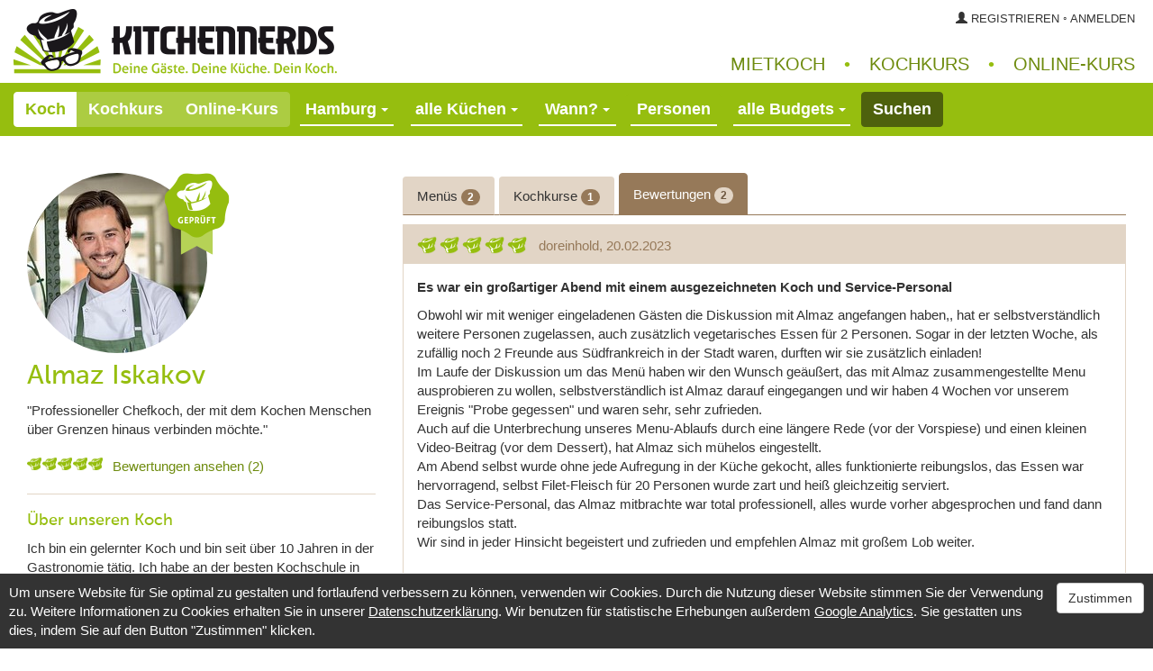

--- FILE ---
content_type: text/html; charset=utf-8
request_url: https://www.kitchennerds.de/privatkoch/kunden/7637/bewertungen/
body_size: 13151
content:
<?xml version="1.0" encoding="UTF-8" ?>
<!DOCTYPE html PUBLIC "-//W3C//DTD XHTML 1.0 Strict//EN"
                      "http://www.w3.org/TR/xhtml1/DTD/xhtml1-strict.dtd">

<html xmlns="http://www.w3.org/1999/xhtml">

<head>
    <title>Koch Almaz Iskakov - Bewertungen von Gästen - Kitchennerds</title>
    <meta charset="utf-8">
    
    <meta name="viewport" content="width=device-width, initial-scale=1.0">
    <meta name="theme-color" content="#95bd0e">
    <meta name="mobile-web-app-capable" content="yes">
    <meta name="msapplication-config" content="/static/browserconfig.xml">
    
    <link rel="canonical" href="https://www.kitchennerds.de/privatkoch/almaz-iskakov/7637/bewertungen/">
    <link rel="manifest" href="/static/manifest.json">

    <meta name="description" content="Finden Sie Ihren Mietkoch in Hamburg, Berlin, Köln, Bonn, München, Nürnberg und Frankfurt am Main! Spitzen-Gastronomie einfach zu Hause - Dein Abend, dein Koch, deine Gäste">
    <meta name="keywords" content="Kitchennerds, Koch, Mietkoch, Privatkoch, Homecooking, kostenlos, mieten, buchen, Gastronomie, Hamburg, Berlin, Köln, Bonn, Nürnberg, München, Frankfurt, Zuhause, Menü, Partyservice, Catering, Candlelightdinner, Firmenessen, Kochkurs">
    <meta property="og:image" content="/static/images/logo.png">

    <link rel="shortcut icon" href="/static/images/favicon.ico" type="image/x-icon">

    <!-- Icons -->
    <link rel="icon" type="image/png" sizes="16x16" href="/static/images/icons/kitchennerds_icon_16.png">
    <link rel="icon" type="image/png" sizes="32x32" href="/static/images/icons/kitchennerds_icon_32.png">
    <link rel="icon" type="image/png" sizes="36x36" href="/static/images/icons/kitchennerds_icon_36.png">
    <link rel="icon" type="image/png" sizes="48x48" href="/static/images/icons/kitchennerds_icon_48.png">
    <link rel="icon" type="image/png" sizes="57x57" href="/static/images/icons/kitchennerds_icon_57.png">
    <link rel="icon" type="image/png" sizes="60x60" href="/static/images/icons/kitchennerds_icon_60.png">
    <link rel="icon" type="image/png" sizes="70x70" href="/static/images/icons/kitchennerds_icon_70.png">
    <link rel="icon" type="image/png" sizes="72x72" href="/static/images/icons/kitchennerds_icon_72.png">
    <link rel="icon" type="image/png" sizes="76x76" href="/static/images/icons/kitchennerds_icon_76.png">
    <link rel="icon" type="image/png" sizes="96x96" href="/static/images/icons/kitchennerds_icon_96.png">
    <link rel="icon" type="image/png" sizes="120x120" href="/static/images/icons/kitchennerds_icon_120.png">
    <link rel="icon" type="image/png" sizes="128x128" href="/static/images/icons/kitchennerds_icon_128.png">
    <link rel="icon" type="image/png" sizes="144x144" href="/static/images/icons/kitchennerds_icon_144.png">
    <link rel="icon" type="image/png" sizes="150x150" href="/static/images/icons/kitchennerds_icon_150.png">
    <link rel="icon" type="image/png" sizes="152x152" href="/static/images/icons/kitchennerds_icon_152.png">
    <link rel="icon" type="image/png" sizes="167x167" href="/static/images/icons/kitchennerds_icon_167.png">
    <link rel="icon" type="image/png" sizes="180x180" href="/static/images/icons/kitchennerds_icon_180.png">
    <link rel="icon" type="image/png" sizes="192x192" href="/static/images/icons/kitchennerds_icon_192.png">
    <link rel="icon" type="image/png" sizes="270x270" href="/static/images/icons/kitchennerds_icon_270.png">
    <link rel="icon" type="image/png" sizes="310x310" href="/static/images/icons/kitchennerds_icon_310.png">

    <link rel="apple-touch-icon" type="image/png" href="/static/images/icons/kitchennerds_icon_180.png">
    <link rel="apple-touch-icon" type="image/png" sizes="57x57" href="/static/images/icons/kitchennerds_icon_57.png">
    <link rel="apple-touch-icon" type="image/png" sizes="60x60" href="/static/images/icons/kitchennerds_icon_60.png">
    <link rel="apple-touch-icon" type="image/png" sizes="76x76" href="/static/images/icons/kitchennerds_icon_76.png">
    <link rel="apple-touch-icon" type="image/png" sizes="120x120" href="/static/images/icons/kitchennerds_icon_120.png">
    <link rel="apple-touch-icon" type="image/png" sizes="152x152" href="/static/images/icons/kitchennerds_icon_152.png">
    <link rel="apple-touch-icon" type="image/png" sizes="167x167" href="/static/images/icons/kitchennerds_icon_167.png">

    <meta name="msapplication-TileColor" content="#95bd0e">
    <meta name="msapplication-TileImage" content="/static/images/icons/kitchennerds_icon_144.png">

    <!-- Bootstrap -->
    <link rel="stylesheet" href="/static/bootstrap-3.3.7/css/bootstrap.min.css" media="screen">
    <script type="text/javascript" src="/static/js2/jquery-3.1.0.min.js"></script>
    <script type="text/javascript" src="/static/bootstrap-3.3.7/js/bootstrap.min.js"></script>

    <!-- jQuery UI -->
    <link rel="stylesheet" href="/static/js/jquery-ui-1.10.2/themes/base/minified/jquery-ui.min.css">
    <script type="text/javascript" src="/static/js/jquery-ui-1.10.2/ui/minified/jquery-ui.min.js"></script>
    <script type="text/javascript" src="/static/js/jquery-ui-1.10.2/ui/minified/i18n/jquery.ui.datepicker-de.min.js"></script>

    <!-- The base style sheets. These override some of the previous definitions. -->
    <link rel="stylesheet" href="/static/css2/base2.css?v=1">
    <link rel="stylesheet" href="/static/css2/button_switch.css">
    <script type="text/javascript" src="/static/js2/button_switch.js"></script>


    <link rel="stylesheet" href="/static/css2/search_chef_service2.css">
    <link rel="stylesheet" href="/static/css2/review2.css">


<style type="text/css">

    div.toplinks {
        height: 72px;
        color: #96be0f;
        font-size: 20px;
        text-transform: uppercase;
    }

    div.loginregister {
        color: #333;
        font-size: 13px;
        text-transform: uppercase;
    }

    div.loginregister a {
        color: #333;
    }

    div.search_field {
         padding-top: 5px;
    }

    div.service_contact_container {
        position: relative;
        min-height: 122px;
        font-size: 13px;
        font-weight: bold;
    }

    div.service_contact_container a {
        color: #fff;
        text-decoration: underline;
    }

    div.service_contact_container div.service_image {
        position: absolute;
        top: 50%;
        transform:translate(0, -50%);
    }

    div.service_contact_container div.service_info {
        position: absolute;
        top: 50%;
        transform:translate(0, -50%);
        z-index: 1;
        border-radius: 3px;
        background-color: #abcb3f;
        padding: 10px 30px 10px 150px;
    }

    div.service_contact_container div.service_info a.service_phone {
        font-size: 18px;
        text-decoration: none;
    }

    @media (max-width: 767px) {
        div.service_contact_container {
            font-weight: normal;
        }

        div.service_contact_container div.service_info {
            padding: 5px 10px 5px 140px;
        }

        div.service_contact_container div.service_info a.service_phone {
            font-size: 13px;
        }
    }

    @media (max-width: 420px) {
        div.service_contact_container div.service_image {
            display: none;
        }

        div.service_contact_container div.service_info {
            padding: 10px;
        }

        div.ui-datepicker {
            margin-top: -40px;
        }
    }

</style>




    <script type="text/javascript">

        var SEARCH_DATE_PLACEHOLDER = 'Wann? <span class="caret">';

            function toggle_offer(element) {
            var active_button = toggle_button(element);

            if (active_button.prop('id') == 'offer_course_desktop') {
                $('#input_offer').val('course');
                $('#id_offer').val('course');           // Active on the search results page only.
                $('#offer').text('Kochkurs');           // For the drop down menu on small devices.
                $('#area_dropdown').show();
            }
            else if (active_button.prop('id') == 'offer_online_desktop') {
                $('#input_offer').val('online');
                $('#id_offer').val('online');           // Active on the search results page only.
                $('#offer').text('Online-Kurs');        // For the drop down menu on small devices.
                $('#area_dropdown').hide();
            }
            else {
                $('#input_offer').val('meal');
                $('#id_offer').val('meal');             // Active on the search results page only.
                $('#offer').text('Koch');               // For the drop down menu on small devices.
                $('#area_dropdown').show();
            }
        }

        function handle_dropdown_menu(menu_id, selection_text, input_text) {
            if (menu_id == "offer") {                   // Special case offer drop down menu or switch button.
                if (selection_text == "Kochkurs") {
                    toggle_offer(document.getElementById("offer_course_desktop"));
                }
                else if (selection_text == "Online-Kurs") {
                    toggle_offer(document.getElementById("offer_online_desktop"));
                }
                else {
                    toggle_offer(document.getElementById("offer_meal_desktop"));
                }
            }
            else {
                $('#' + menu_id).text(selection_text);
            }

            $('#input_' + menu_id).val(input_text);

            
        }

        // Open the calendar for start date picking.
        function open_start_date_calender() {
            $('#input_start_date').show();                      // Otherwise on small devices the start date is displayed twice.
            $('#input_start_date').datepicker("show");
        }

        $(document).ready(function() {
            // Placeholder for search date field
            if ($('#input_start_date').val().length == 0) {
                $('#start_date_display').html(SEARCH_DATE_PLACEHOLDER);
            }
            else {
                $('#start_date_display').text($('#input_start_date').val());
            }

            // Preselect the offer.
            var preselect_offer = "";
            if (preselect_offer == "course") {
                toggle_offer(document.getElementById("offer_course_desktop"));
            }
            else if (preselect_offer == "online") {
                toggle_offer(document.getElementById("offer_online_desktop"));
            }

            // Initialize the calendar for date picking.
            // For now the only localized file embedded is for "de".
            $.datepicker.setDefaults( $.datepicker.regional[ 'de' ] );

            var dates_too_early = {
            
                '19.01.2026': true,
            
                '20.01.2026': true,
            
                '21.01.2026': true,
            
                '22.01.2026': true
            
            };

            // Do not let the user pick a date in the past or in the extreme future.
            $('#input_start_date').datepicker({
                minDate: 1,
                maxDate: '+12m',
                beforeShowDay: function(date) {
                    var key = $.datepicker.formatDate('dd.mm.yy', date);

                    if (key in dates_too_early) {
                        return [true, 'date_too_early'];
                    }
                    else {
                        return [true, ''];
                    }
                },
                onSelect: function(dateText, inst) {
                    if (dateText in dates_too_early) {
                        $('#concierge_modal').modal('show');
                        $('#input_start_date').val('');
                        $('#start_date_display').html(SEARCH_DATE_PLACEHOLDER);

                        
                    }
                    else {
                        $('#start_date_display').text($('#input_start_date').val());
                        
                    }
                },
                onClose: function(dateText, inst) {
                    $('#input_start_date').hide();              // Otherwise on small devices the start date is displayed twice.
                }
            });

            

            // Hide and reinsert placeholder.
            $('#input_persons').focus(function() {
                $(this).attr('placeholder', '');
                $(this).select();
            });
            $('#input_persons').focusout(function() {
                $(this).attr('placeholder', 'Personen');
            });

        });

    </script>


    <script type="text/javascript">

        <!-- Google Analytics, see https://www.datenschutzbeauftragter-info.de/fachbeitraege/google-analytics-datenschutzkonform-einsetzen/ -->
        function approve_google_analytics() {
            set_google_analytics_consent_cookie();
            enable_google_analytics();
            $('#cookie_consent_banner').hide();
        }

        function gaOptout() {
            document.cookie = disableStr + '=true; expires=Thu, 31 Dec 2099 23:59:59 UTC; path=/';
            window[disableStr] = true;
        }

        function enable_google_analytics() {
            var gaProperty = 'UA-48442892-1';
            var disableStr = 'ga-disable-' + gaProperty;
            if (document.cookie.indexOf(disableStr + '=true') > -1) {
                window[disableStr] = true;
            }

            (function(i,s,o,g,r,a,m){i['GoogleAnalyticsObject']=r;i[r]=i[r]||function(){
            (i[r].q=i[r].q||[]).push(arguments)},i[r].l=1*new Date();a=s.createElement(o),
            m=s.getElementsByTagName(o)[0];a.async=1;a.src=g;m.parentNode.insertBefore(a,m)
            })(window,document,'script','//www.google-analytics.com/analytics.js','ga');

            ga('create', 'UA-48442892-1', 'kitchennerds.de');
            ga('set', 'anonymizeIp', true);
            ga('require', 'displayfeatures');
            ga('require', 'linkid');
        
            ga('send', 'pageview', {
                'dimension1': ''
            });
        }

        var ga_cookie_name = 'ga_cookies_consent';

        function check_google_analytics_consent() {
            var consent = get_google_analytics_consent_cookie();
            if (consent == null || consent == "" || consent == undefined) {
                $('#cookie_consent_banner').show();
            }
            else {
                enable_google_analytics();
            }
        }

        function get_google_analytics_consent_cookie() {
            var i,x,y,ARRcookies = document.cookie.split(';');

            for (i=0; i<ARRcookies.length; i++) {
                x = ARRcookies[i].substr(0,ARRcookies[i].indexOf('='));
                y = ARRcookies[i].substr(ARRcookies[i].indexOf('=')+1);
                x = x.replace(/^\s+|\s+$/g,'');

                if (x == ga_cookie_name) {
                    return unescape(y);
                }
            }
        }

        function set_google_analytics_consent_cookie() {
            var expiry_date = new Date();
            expiry_date.setDate(expiry_date.getDate() + 30);
            var ga_cookie_value = '1; expires=' + expiry_date.toUTCString();
            document.cookie = ga_cookie_name + '=' + ga_cookie_value + '; path=/';
        }

        function remove_google_analytics_consent_cookie() {
            ga_cookie_names = ['_ga', '_gali', '_gat', '_gid'];
            document.cookie = ga_cookie_name + '=; expires=Thu, 01 Jan 1970 00:00:01 GMT; path=/';
            for (i=0; i<ga_cookie_names.length; i++) {
                document.cookie = ga_cookie_names[i] + '=; expires=Thu, 01 Jan 1970 00:00:01 GMT; domain=.kitchennerds.de; path=/';
            }
            window.location.reload();
        }

        $(document).ready(function() {

            check_google_analytics_consent();

            // Modal fix for Opera browsers.
            if (navigator.appName == "Opera") {
                $('div.modal').removeClass('fade');
            }

            // Add a class to all django generated form fields.
            $('input[type=url]').addClass('form-control');
            $('input[type=text]').addClass('form-control');
            $('input[type=time]').addClass('form-control');
            $('input[type=password]').addClass('form-control');
            $('select').addClass('form-control');
            $('textarea').addClass('form-control');

            // Handle the ajax registration. Redisplay the form in case of any errors.
            var registration_form = $('#registration_form');
            registration_form.submit(function(e) {
                $('#registration_button').prop('disabled', true);
                $('#ajax_registration_form').load(
                    registration_form.prop('action'),
                    registration_form.serializeArray(), function(responseText, responseStatus) {
                        $('#registration_button').prop('disabled', false);

                        // Add (again) a class to all django generated form fields.
                        $('input[type=text]').addClass('form-control');
                        $('input[type=password]').addClass('form-control');
                    }
                );
                e.preventDefault();
            });

            // Handle the ajax login. Redisplay the form in case of any errors.
            var login_form = $('#login_form');
            login_form.submit(function(e) {
                $('#login_button').prop('disabled', true);
                $('#ajax_login_form').load(
                    login_form.prop('action'),
                    login_form.serializeArray(), function(responseText, responseStatus) {
                        $('#login_button').prop('disabled', false);

                        // Add (again) a class to all django generated form fields.
                        $('input[type=text]').addClass('form-control');
                        $('input[type=password]').addClass('form-control');
                    }
                );
                e.preventDefault();
            });

        });
    </script>


    <script type="text/javascript">

        function update_dates_picked(year, month, calendar) {

            year    = parseInt(year);
            month   = parseInt(month);

            var ajax_url = '/privatkoch/ajax_calendar_dates/' + 7637 + '/';

            if (year && month) {
                ajax_url = ajax_url + year + '/' + month + '/';
            }

            $.ajax({
                url: ajax_url,
                async: false,
                cache: false,
                success: function (response_json) {
                    var response = jQuery.parseJSON(response_json);
                    if ('dates_picked' in response) {
                        if (calendar == 'chef') {
                            dates_picked = {};
                            for (i=0; i<response['dates_picked'].length; i++) {
                                dates_picked[response['dates_picked'][i]] = true;
                            }
                        }
                        // Special cases for pending offer request calendar
                        else if (calendar == 'user') {
                            dates_picked_user = {};
                            for (i=0; i<response['dates_picked'].length; i++) {
                                dates_picked_user[response['dates_picked'][i]] = true;
                            }
                        }
                        else {
                            dates_picked_start = {};
                            for (i=0; i<response['dates_picked'].length; i++) {
                                dates_picked_start[response['dates_picked'][i]] = true;
                            }
                        }
                    }
                },
                error: function () {
                    alert('Es ist leider ein Fehler aufgetreten.');
                }
            });
        }

        // These dates have been selected already.
        var dates_picked = {
        
        };

        $(document).ready(function() {

            // Initialize the chef calendar.
            $('#calendar').datepicker({
                numberOfMonths: 1,
                showWeek: true,
                defaultDate: '23.01.2026',
                minDate: 5,
                maxDate: '+12m',
                beforeShowDay: function(date) {
                    var key = $.datepicker.formatDate('dd.mm.yy', date);

                    if (key in dates_picked) {
                        return [false, 'date-picked'];
                    }
                    else {
                        return [true, ''];
                    }
                },
                onChangeMonthYear: function (year, month, inst) {
                    update_dates_picked(year, month, 'chef');
                }
            });

        });


        $(document).ready(function() {

            $('#categories > li').not('.active').hover(
                function() {
                    $(this).find('.badge').addClass('badge_active');
                },
                function() {
                    $(this).find('.badge').removeClass('badge_active');
                }
            );

        });

    </script>

</head>

<body>
<!-- Container -->
<div class="container-fluid kn-container">


<!-- Row top -->
<div class="row" style="padding-top:10px; margin-bottom:10px">



    <!-- Desktop view -->
    <div class="col-sm-6 hidden-xs">
        <a href="/" title="Kitchennerds Startseite"><img src="/static/images2/Logo_Kitchennerds.png" height="72" width="359" class="img-responsive" title="Kitchennerds-Koch mieten für zu Hause" alt="Kitchennerds Logo"></a>
    </div>

    <div class="col-sm-6 hidden-xs toplinks">
        
        <div class="loginregister" style="position:absolute; top:0px; right:20px; color:#333">
            <span class="glyphicon glyphicon-user"></span>
        
            <a href="#register_modal" data-toggle="modal" data-keyboard="true" data-complete-text="modal displayed">Registrieren</a>
            &#9702;
            <a href="#login_modal" data-toggle="modal" data-keyboard="true" data-complete-text="modal displayed">Anmelden</a>
        
        </div>
        

        <div style="position:absolute; bottom:0px; right:20px">
            <a href="/mietkoch_hamburg/"
                title="Schauen Sie sich alle Mietköche in Hamburg an.">Mietkoch</a>
            <span style="padding:0 15px 0 15px">&bull;</span>
            <a href="/mietkoch_hamburg/kochkurse/"
                title="Schauen Sie sich alle Kochkurse in Hamburg an.">Kochkurs</a>
            <span style="padding:0 15px 0 15px">&bull;</span>
            <a href="/online-kochkurse/"
                title="Schauen Sie sich alle Online-Kochkurse an.">Online&#8209;Kurs</a>
        </div>
    </div>
    <!-- // Desktop view -->

    <!-- Small devices view -->
    <div class="col-xs-12 visible-xs">
        <a href="/" title="Kitchennerds Startseite"><img src="/static/images2/Logo_Kitchennerds.png" height="72" width="359" class="img-responsive" title="Kitchennerds Startseite" name="Kitchennerds Logo"></a>
    </div>

    <div class="col-xs-12 visible-xs loginregister" style="padding-top:5px">
        <span class="glyphicon glyphicon-user"></span>
    
        <a href="#register_modal" data-toggle="modal" data-keyboard="true" data-complete-text="modal displayed">Registrieren</a>
        &#9702;
        <a href="#login_modal" data-toggle="modal" data-keyboard="true" data-complete-text="modal displayed">Anmelden</a>
    
    </div>
    <!-- // Small devices view -->



</div>
<!-- // Row top -->



<!-- Search -->
<div class="row">
    <form id="base_search_form" method="post" action="/search/">

    <div class="col-sm-12 search_container">

        <div class="medium_devices_search_row">
            <!-- Desktop view -->
            <div class="hidden-xs btn-group search_field" role="group" title="Wählen Sie aus, ob Sie ein Menü bestellen oder einen Kochkurs buchen möchten.">
                <button id="offer_meal_desktop" type="button" class="btn switch switched_on" onClick="toggle_offer(this); return false">Koch</button>
                <button id="offer_course_desktop" type="button" class="btn switch switched_off" onClick="toggle_offer(this); return false">Kochkurs</button>
                <button id="offer_online_desktop" type="button" class="btn switch switched_off" onClick="toggle_offer(this); return false">Online-Kurs</button>
            </div>
            <!-- // Desktop view -->

            <!-- Small devices view -->
            <div class="visible-xs-inline-block btn-group search_field">
                <a href="#" data-toggle="dropdown" class="btn dropdown-toggle search_dropdown"><span
                    id="offer">Koch</span> <span class="caret"></span></a>
                <ul class="dropdown-menu" role="menu">
                    <li><a id="offer_meal_small" href="#" onClick="handle_dropdown_menu('offer', $(this).text(), 'meal'); return false">Koch</a></li>
                    <li><a id="offer_course_small" href="#" onClick="handle_dropdown_menu('offer', $(this).text(), 'course'); return false">Kochkurs</a></li>
                    <li><a id="offer_online_small" href="#" onClick="handle_dropdown_menu('offer', $(this).text(), 'online'); return false">Online-Kurs</a></li>
                </ul>
            </div>
            <!-- // Small devices view -->

            <input id="input_offer" name="offer" type="hidden" value="meal">

            <div class="btn-group search_field" id="area_dropdown">
                <a href="#" data-toggle="dropdown" class="btn dropdown-toggle search_dropdown"><span
                    id="area">Hamburg</span> <span class="caret"></span></a>
                <ul class="dropdown-menu" role="menu">
                    <li><a id="preselect_hamburg" href="#" onClick="handle_dropdown_menu('area', $(this).text(), 'hamburg'); return false">Hamburg</a></li>
                    <li><a id="preselect_berlin" href="#" onClick="handle_dropdown_menu('area', $(this).text(), 'berlin'); return false">Berlin</a></li>
                    <li><a id="preselect_munich" href="#" onClick="handle_dropdown_menu('area', $(this).text(), 'munich'); return false">München</a></li>
                    <li><a id="preselect_cologne" href="#" onClick="handle_dropdown_menu('area', $(this).text(), 'cologne'); return false">Köln-Bonn</a></li>
                    <li><a id="preselect_frankfurt" href="#" onClick="handle_dropdown_menu('area', $(this).text(), 'frankfurt'); return false">Frankfurt am Main</a></li>
                    <li><a id="preselect_nuremberg" href="#" onClick="handle_dropdown_menu('area', $(this).text(), 'nuremberg'); return false">Nürnberg</a></li>
                </ul>
                <input id="input_area" name="area" type="hidden" value="hamburg">
            </div>
        </div>

        <div class="medium_devices_search_row">
            <div class="btn-group search_field">
                <a href="#" data-toggle="dropdown" class="btn dropdown-toggle search_dropdown"><span
                    id="cuisine">alle Küchen</span> <span class="caret"></span></a>
                <ul class="dropdown-menu" role="menu">
                
                    <li><a href="#" onClick="handle_dropdown_menu('cuisine', $(this).text(), 'fusion'); return false">Fusion</a></li>
                
                    <li><a href="#" onClick="handle_dropdown_menu('cuisine', $(this).text(), 'BBQ'); return false">Grillen</a></li>
                
                    <li><a href="#" onClick="handle_dropdown_menu('cuisine', $(this).text(), 'african'); return false">afrikanisch</a></li>
                
                    <li><a href="#" onClick="handle_dropdown_menu('cuisine', $(this).text(), 'asian'); return false">asiatisch</a></li>
                
                    <li><a href="#" onClick="handle_dropdown_menu('cuisine', $(this).text(), 'ayurveda'); return false">ayurvedisch</a></li>
                
                    <li><a href="#" onClick="handle_dropdown_menu('cuisine', $(this).text(), 'brazilian'); return false">brasilianisch</a></li>
                
                    <li><a href="#" onClick="handle_dropdown_menu('cuisine', $(this).text(), 'chinese'); return false">chinesisch</a></li>
                
                    <li><a href="#" onClick="handle_dropdown_menu('cuisine', $(this).text(), 'german'); return false">deutsch</a></li>
                
                    <li><a href="#" onClick="handle_dropdown_menu('cuisine', $(this).text(), 'european'); return false">europäisch</a></li>
                
                    <li><a href="#" onClick="handle_dropdown_menu('cuisine', $(this).text(), 'french'); return false">französisch</a></li>
                
                    <li><a href="#" onClick="handle_dropdown_menu('cuisine', $(this).text(), 'georgian'); return false">georgisch</a></li>
                
                    <li><a href="#" onClick="handle_dropdown_menu('cuisine', $(this).text(), 'greek'); return false">griechisch</a></li>
                
                    <li><a href="#" onClick="handle_dropdown_menu('cuisine', $(this).text(), 'indian'); return false">indisch</a></li>
                
                    <li><a href="#" onClick="handle_dropdown_menu('cuisine', $(this).text(), 'indonesian '); return false">indonesisch</a></li>
                
                    <li><a href="#" onClick="handle_dropdown_menu('cuisine', $(this).text(), 'israeli'); return false">israelisch</a></li>
                
                    <li><a href="#" onClick="handle_dropdown_menu('cuisine', $(this).text(), 'italian'); return false">italienisch</a></li>
                
                    <li><a href="#" onClick="handle_dropdown_menu('cuisine', $(this).text(), 'japanese'); return false">japanisch</a></li>
                
                    <li><a href="#" onClick="handle_dropdown_menu('cuisine', $(this).text(), 'korean'); return false">koreanisch</a></li>
                
                    <li><a href="#" onClick="handle_dropdown_menu('cuisine', $(this).text(), 'mediterranean'); return false">mediterran</a></li>
                
                    <li><a href="#" onClick="handle_dropdown_menu('cuisine', $(this).text(), 'mexican'); return false">mexikanisch</a></li>
                
                    <li><a href="#" onClick="handle_dropdown_menu('cuisine', $(this).text(), 'oriental'); return false">orientalisch</a></li>
                
                    <li><a href="#" onClick="handle_dropdown_menu('cuisine', $(this).text(), 'persian'); return false">persisch</a></li>
                
                    <li><a href="#" onClick="handle_dropdown_menu('cuisine', $(this).text(), 'russian'); return false">russisch</a></li>
                
                    <li><a href="#" onClick="handle_dropdown_menu('cuisine', $(this).text(), 'spanish'); return false">spanisch</a></li>
                
                    <li><a href="#" onClick="handle_dropdown_menu('cuisine', $(this).text(), 'thai'); return false">thailändisch</a></li>
                
                    <li><a href="#" onClick="handle_dropdown_menu('cuisine', $(this).text(), 'turkish'); return false">türkisch</a></li>
                
                    <li><a href="#" onClick="handle_dropdown_menu('cuisine', $(this).text(), 'vegan'); return false">vegan</a></li>
                
                    <li><a href="#" onClick="handle_dropdown_menu('cuisine', $(this).text(), 'vegetarian'); return false">vegetarisch</a></li>
                
                    <li><a href="#" onClick="handle_dropdown_menu('cuisine', $(this).text(), 'vietnamese'); return false">vietnamesisch</a></li>
                
                    <li><a href="#" onClick="handle_dropdown_menu('cuisine', $(this).text(), 'austrian'); return false">österreichisch</a></li>
                
                    <li class="divider"></li>
                    <li><a href="#" onClick="handle_dropdown_menu('cuisine', $(this).text(), 'all'); return false">alle Küchen</a></li>
                </ul>
                <input id="input_cuisine" name="cuisine" type="hidden" value="all">
            </div>

            <div class="btn-group search_field">
                <a href="#" id="start_date_display" onClick="open_start_date_calender(); return false" class="btn dropdown-toggle search_dropdown search_field_underline">&nbsp;</a>
                <div style="position:absolute; z-index:5">
                    <input id="input_start_date" name="start_date" class="btn text-center search_field" style="z-index:5; display:none" type="text" value="" onfocus="this.blur()">
                </div>
            </div>
        </div>

        <div class="medium_devices_search_row">
            <div class="btn-group search_field">
                <a href="#" onClick="return false" class="btn dropdown-toggle search_dropdown search_field_underline" style="background-color:transparent; cursor:default"><span
                    style="visibility:hidden">Personen</span></a>
                <div style="position:absolute; z-index:4">
                    <input id="input_persons" name="persons" class="text-center search_field" style="cursor:text" style="z-index:4" type="text" pattern="[0-9]*" placeholder="Personen" value="" maxlength="3">
                </div>
            </div>

            <div class="btn-group search_field">
                <a href="#" data-toggle="dropdown" class="btn dropdown-toggle search_dropdown"><span
                    id="budget">alle Budgets</span> <span class="caret"></span></a>
                <ul class="dropdown-menu" role="menu">
                    <li><a href="#" onClick="handle_dropdown_menu('budget', 'bis 30€ p.P.', '-30'); return false">bis 30€ pro Person</a></li>
                    <li><a href="#" onClick="handle_dropdown_menu('budget', '30-50€ p.P.', '30-50'); return false">30 bis 50€ pro Person</a></li>
                    <li><a href="#" onClick="handle_dropdown_menu('budget', '50-80€ p.P.', '50-80'); return false">50 bis 80€ pro Person</a></li>
                    <li><a href="#" onClick="handle_dropdown_menu('budget', 'ab 80€ p.P.', '80-'); return false">ab 80€ pro Person</a></li>
                    <li class="divider"></li>
                    <li><a href="#" onClick="handle_dropdown_menu('budget', $(this).text(), 'all'); return false">alle Budgets</a></li>
                </ul>
                <input id="input_budget" name="budget" type="hidden" value="">
            </div>
        </div>

        <div class="medium_devices_search_row">
            <div class="btn-group search_field search_button_container">
                <button type="submit" class="btn btn-primary btn-primary-alt search_button" id="top_search_button">Suchen</button>
            </div>
        </div>

    </div>

    </form>
</div>
<!-- // Search -->




<div class="row" style="padding-top:10px">
    <div class="col-xs-12">
    
    </div>
</div>

<!-- Row -->
<div class="row standard">

<!-- Left col -->
    <!-- Chef -->
<!-- Chef details -->
<div class="col-md-4 col-sm-5" style="margin-bottom:20px">

    <span itemscope itemtype="https://schema.org/FoodEstablishment">
        <meta itemprop="name" content="Almaz Iskakov">
        <meta itemprop="image" content="https://www.kitchennerds.de/static/media/users/mietkoch_almaz-iskakov_berlin_b689e46f03.jpg">
        <meta itemprop="description" content="Professioneller Chefkoch, der mit dem Kochen Menschen über Grenzen hinaus verbinden möchte.">

        <meta itemprop="acceptsReservations" content="/privatkoch/almaz-iskakov/7637">
        <meta itemprop="url" content="/privatkoch/almaz-iskakov/7637">
        <meta itemprop="telephone" content="+49 (0)40 334 855 80">
        
        <meta itemprop="servesCuisine" content="italienisch">
        

        <span itemprop="address" itemscope itemtype="https://schema.org/PostalAddress">
            <meta itemprop="addressLocality" content="Berlin, Hamburg">
            <meta itemprop="addressCountry" content="DE">
        </span>

        
        <span itemprop="aggregateRating" itemscope itemtype="https://schema.org/AggregateRating">
            <meta itemprop="ratingValue" content="5.0">
            <meta itemprop="reviewCount" content="2">
            <meta itemprop="bestRating" content="5">
            <meta itemprop="worstRating" content="1">
        </span>
        
    </span>

    <div class="chef_image">
    
        <img class="chef" src="/static/media/users/mietkoch_almaz-iskakov_berlin_b689e46f03.jpg"
    
            alt="Mietkoch Almaz Iskakov" title="Mietkoch Almaz Iskakov, Berlin, Hamburg">

        <div class="chef_jury_badge" title="Dieser Privatkoch wurde von unserer Jury geprüft.">
            <img src="/static/images2/chef/Jury_geprueft_Siegel.png">
        </div>
    </div>

    <h2 style="margin-top:10px">Almaz Iskakov</h2>

    
    "Professioneller Chefkoch, der mit dem Kochen Menschen über Grenzen hinaus verbinden möchte."
    


    <div class="rating_image_container" style="margin-top:20px">
    
        <div>
        
            <a href="/privatkoch/almaz-iskakov/7637/bewertungen/"
        
                title="5,0 von 5 bei 2 Bewertungen">
                
                <img src="/static/images2/rating/rating_full.png">
                
            </a>
        </div>
    
        <div>
        
            <a href="/privatkoch/almaz-iskakov/7637/bewertungen/"
        
                title="5,0 von 5 bei 2 Bewertungen">
                
                <img src="/static/images2/rating/rating_full.png">
                
            </a>
        </div>
    
        <div>
        
            <a href="/privatkoch/almaz-iskakov/7637/bewertungen/"
        
                title="5,0 von 5 bei 2 Bewertungen">
                
                <img src="/static/images2/rating/rating_full.png">
                
            </a>
        </div>
    
        <div>
        
            <a href="/privatkoch/almaz-iskakov/7637/bewertungen/"
        
                title="5,0 von 5 bei 2 Bewertungen">
                
                <img src="/static/images2/rating/rating_full.png">
                
            </a>
        </div>
    
        <div>
        
            <a href="/privatkoch/almaz-iskakov/7637/bewertungen/"
        
                title="5,0 von 5 bei 2 Bewertungen">
                
                <img src="/static/images2/rating/rating_full.png">
                
            </a>
        </div>
    
        <div style="padding-left:10px">
            
            <a href="/privatkoch/almaz-iskakov/7637/bewertungen/">Bewertungen ansehen (2)</a>
            
        </div>
    </div>


    <hr class="chef_details">

    <h4>Über unseren Koch</h4>

    

    
    <div style="word-wrap:break-word">
        <p>Ich bin ein gelernter Koch und bin seit über 10 Jahren in der Gastronomie tätig. Ich habe an der besten Kochschule in Paris studiert - Ferrandi. <br />Außerdem habe ich ein Praktikum in einem der ältesten und renommiertesten Restaurants in Paris mit 2 Michelin-Sternen absolviert (Restaurant Lassere).<br />Ich habe in Restaurants mit französischer, italienischer, georgischer und russischer Küche gearbeitet.<br />Derzeit lebe und arbeite ich in Berlin.<br />Ich bin immer auf der Suche nach neuen Geschmacksrichtungen und interessanten Produkten.</p>
    </div>
    

    <hr class="chef_details">

    <div style="width:100%; display:table">
        <div class="table_row">
            <div class="table_cell_left">
                Küchen
            </div>

            <div class="table_cell_right">
            
                
                italienisch
                
            
            </div>
        </div>

        <div class="table_row">
            <div class="table_cell_left">
                Gebiet
            </div>
            <div class="table_cell_right">
                Berlin, Hamburg
            </div>
        </div>

        <div class="table_row">
            <div class="table_cell_left">
                Personen
            </div>
            <div class="table_cell_right">
            
                max. 20
            
            </div>
        </div>

        <div class="table_row">
            <div class="table_cell_left">
                buchbar
            </div>
            <div class="table_cell_right">
            
                11:00 - 22:00
            
                 Uhr
            </div>
        </div>

        <div class="table_row">
            <div class="table_cell_left"></div>
            <div class="table_cell_right"><a href="#" class="btn btn-info" data-toggle="modal" data-target="#calendar_modal"><span
                class="glyphicon glyphicon-calendar"></span> Kochkalender</a>
            </div>
        </div>

        
        <div class="table_row">
            <div class="table_cell_left">
            </div>
            <div class="table_cell_right">
                Almaz Iskakov ist Kleinunternehmer.&nbsp;<a
                    href="#" data-toggle="modal" data-target="#small_business_modal" style="white-space:nowrap"><span
                    class="glyphicon glyphicon-info-sign"></span></a>
            </div>
        </div>
        
    </div>
</div>

<!-- Modal for chef calendar -->
<div id="calendar_modal" class="modal fade" tabindex="-2" role="dialog" aria-labelledby="calendar_modal_label" aria-hidden="true">
    <div class="modal-dialog" style="max-width:400px">
        <div class="modal-content">

            <div class="modal-header text-center">
                <button type="button" class="close" data-dismiss="modal" aria-hidden="true">&times;</button>
                <h4 class="modal-title" id="calendar_modal_label">Koch-Verfügbarkeit</h4>
            </div>

            <div class="modal-body">
                <p>An den durchgestrichenen Tagen kann Almaz Iskakov nicht gebucht werden.</p>

                <!-- Dates list -->
                <div class="text-center">
                    <div style="display:inline-block; margin:0 auto">
                        <div id="calendar" style="padding:10px 0 10px 0"></div>
                    </div>
                </div>
            </div>

            <div class="modal-footer" style="margin-top:10px">
                <span class="text-center" style="display:block">
                    <button type="button" class="btn btn-default" data-dismiss="modal" aria-hidden="true">Schließen</button>
                </span>
            </div>

        </div>
    </div>
</div>
<!-- // Modal for chef calendar -->


<!-- Small business info modal -->
<div id="small_business_modal" class="modal" tabindex="-2" role="dialog" aria-labelledby="small_business_modal_label" aria-hidden="true">

    <div class="modal-dialog modal-lg">
        <div class="modal-content">
            <div class="modal-header text-center">
                <button type="button" class="close" data-dismiss="modal" aria-hidden="true">&times;</button>
                <h4 class="modal-title" id="small_business_modal_label">Informationen zu Kleinunternehmen</h4>
            </div>
            <div class="modal-body">
                <p>
                    Da Almaz Iskakov Kleinunternehmer ist, wird auf der Rechnung
                    gemäß §19 Abs. 1 UStG. keine Umsatzsteuer ausgewiesen. Für private Veranstaltungen macht dies
                    keinen Unterschied, für Firmenevents hingegen kann die Umsatzsteuer entsprechend nicht gegenüber
                    dem Finanzamt geltend gemacht werden.
                </p>
            </div>
        </div>
    </div>
</div>
<!-- // Small business info modal -->



    <!-- // Chef -->
<!-- Left col -->

<!-- Right col -->
<div class="col-md-8 col-sm-7">

    <!-- Sub navigation meals, cookery courses and reviews -->
    <a name="Auswahl"></a>
    <ul id="categories" class="nav nav-tabs">
    
        <li>
            <a href="/privatkoch/almaz-iskakov/7637/gerichte/#Auswahl">Menüs
                <span class="badge">2</span></a>
        </li>
    

    
        <li>
            <a href="/privatkoch/almaz-iskakov/7637/kochkurse/#Auswahl">Kochkurse
                <span class="badge">1</span></a>
        </li>
    

    

        <li class="active">
        
            <a href="/privatkoch/almaz-iskakov/7637/bewertungen/#Auswahl">Bewertungen
                <span class="badge badge_active">2</span></a>
        
        </li>
    </ul>
    <!-- // Sub navigation meals, cookery courses and reviews -->

    <!-- Chef reviews -->
    <div style="margin:10px 0 10px 0" itemscope itemtype="https://schema.org/Service">
    <meta itemprop="serviceType" content="Koch-Event">

        <span itemprop="aggregateRating" itemscope itemtype="https://schema.org/AggregateRating">
            <meta itemprop="ratingValue" content="5.0">
            <meta itemprop="reviewCount" content="2">
            <meta itemprop="bestRating" content="5">
            <meta itemprop="worstRating" content="1">
        </span>

    
        <div class="panel panel-default" itemprop="review" itemscope itemtype="https://schema.org/Review">
        <meta itemprop="datePublished" content="2023-02-20">
        <meta itemprop="author" content="doreinhold">

            <div class="panel-heading">
                <div style="display:table; itemprop="reviewRating" itemscope itemtype="https://schema.org/Rating">
                <meta itemprop="ratingValue" content="5">
                <meta itemprop="bestRating" content="5">
                <meta itemprop="worstRating" content="1">

                
                    <div class="rating_image" title="Bewertung: ausgezeichnet">
                        
                        <img src="/static/images2/rating/rating_full_small.png" width="22">
                        
                    </div>
                
                    <div class="rating_image" title="Bewertung: ausgezeichnet">
                        
                        <img src="/static/images2/rating/rating_full_small.png" width="22">
                        
                    </div>
                
                    <div class="rating_image" title="Bewertung: ausgezeichnet">
                        
                        <img src="/static/images2/rating/rating_full_small.png" width="22">
                        
                    </div>
                
                    <div class="rating_image" title="Bewertung: ausgezeichnet">
                        
                        <img src="/static/images2/rating/rating_full_small.png" width="22">
                        
                    </div>
                
                    <div class="rating_image" title="Bewertung: ausgezeichnet">
                        
                        <img src="/static/images2/rating/rating_full_small.png" width="22">
                        
                    </div>
                

                    <div style="display:inline-block; padding:2px 0 0 10px" itemscope itemtype="https://schema.org/Person">
                        <span itemprop="name">doreinhold</span>, 20.02.2023
                    </div>
                </div>
            </div>

            <div class="panel-body">
                <p>
                    <b>
                
                    Es war ein großartiger Abend mit einem ausgezeichneten Koch und Service-Personal
                
                    </b>
                </p>

            
                <div class="review_text" itemprop="reviewBody">
                    <p>Obwohl wir mit weniger eingeladenen Gästen die Diskussion mit Almaz angefangen haben,, hat er selbstverständlich weitere Personen zugelassen, auch zusätzlich vegetarisches Essen für 2 Personen. Sogar in der letzten Woche, als zufällig noch 2 Freunde aus Südfrankreich in der Stadt waren, durften wir sie zusätzlich einladen!<br />Im Laufe der Diskussion um das Menü haben wir den Wunsch geäußert, das mit Almaz zusammengestellte Menu ausprobieren zu wollen, selbstverständlich ist Almaz darauf eingegangen und wir haben 4 Wochen vor unserem Ereignis &quot;Probe gegessen&quot; und waren sehr, sehr zufrieden.<br />Auch auf die Unterbrechung unseres Menu-Ablaufs durch eine längere Rede (vor der Vorspiese) und einen kleinen Video-Beitrag (vor dem Dessert), hat Almaz sich mühelos eingestellt.<br />Am Abend selbst wurde ohne jede Aufregung in der Küche gekocht, alles funktionierte reibungslos, das Essen war hervorragend, selbst Filet-Fleisch für 20 Personen wurde zart und heiß gleichzeitig serviert.<br />Das Service-Personal, das Almaz mitbrachte war total professionell, alles wurde vorher abgesprochen und fand dann reibungslos statt.<br />Wir sind in jeder Hinsicht begeistert und zufrieden und empfehlen Almaz mit großem Lob weiter.</p>
                </div>
            

            </div>

        </div>
    
        <div class="panel panel-default" itemprop="review" itemscope itemtype="https://schema.org/Review">
        <meta itemprop="datePublished" content="2023-01-04">
        <meta itemprop="author" content="Wiebke N.">

            <div class="panel-heading">
                <div style="display:table; itemprop="reviewRating" itemscope itemtype="https://schema.org/Rating">
                <meta itemprop="ratingValue" content="5">
                <meta itemprop="bestRating" content="5">
                <meta itemprop="worstRating" content="1">

                
                    <div class="rating_image" title="Bewertung: ausgezeichnet">
                        
                        <img src="/static/images2/rating/rating_full_small.png" width="22">
                        
                    </div>
                
                    <div class="rating_image" title="Bewertung: ausgezeichnet">
                        
                        <img src="/static/images2/rating/rating_full_small.png" width="22">
                        
                    </div>
                
                    <div class="rating_image" title="Bewertung: ausgezeichnet">
                        
                        <img src="/static/images2/rating/rating_full_small.png" width="22">
                        
                    </div>
                
                    <div class="rating_image" title="Bewertung: ausgezeichnet">
                        
                        <img src="/static/images2/rating/rating_full_small.png" width="22">
                        
                    </div>
                
                    <div class="rating_image" title="Bewertung: ausgezeichnet">
                        
                        <img src="/static/images2/rating/rating_full_small.png" width="22">
                        
                    </div>
                

                    <div style="display:inline-block; padding:2px 0 0 10px" itemscope itemtype="https://schema.org/Person">
                        <span itemprop="name">Wiebke N.</span>, 04.01.2023
                    </div>
                </div>
            </div>

            <div class="panel-body">
                <p>
                    <b itemprop="reviewBody">
                
                    ausgezeichnet
                
                    </b>
                </p>

            

            </div>

        </div>
    

    </div>
    <!-- // Chef reviews -->

</div>
<!-- // Right col -->

</div>
<!-- // Row -->



</div>
<!-- // Container -->

<!-- Bottom navi -->
<div class="bottom_navi">
    <nav class="navbar navbar-inverse bottom_navi_inner" role="navigation">
        <!-- Collapse button -->
        <div class="navbar-header">
            <button type="button" class="navbar-toggle" data-toggle="collapse" data-target=".navbar-ex1-collapse">
                <span class="sr-only">ausklappen</span>
                <span class="icon-bar"></span>
                <span class="icon-bar"></span>
                <span class="icon-bar"></span>
            </button>
            <div class="nav_imprint visible-xs-block">
                <a href="/imprint/7637/">Impressum</a>
            </div>
        </div>
        <!-- // Collapse button -->

        <div class="container kn-footer-container collapse navbar-collapse navbar-ex1-collapse">

        
            <!-- Footer links -->
            <div class="row kn-footer-row">
                <div class="col-sm-3 col-xs-6">
                    <div class="navbar-text footer-title">Kitchennerds</div>
                    <div class="navbar-text">
                        <a class="navbar-link" href="https://blog.kitchennerds.de" target="_blog">Blog</a><br>
                        <a class="navbar-link" href="/presse/">Presse</a><br>
                        <a class="navbar-link" href="/imprint/7637/">Impressum</a><br>
                        <a class="navbar-link" href="/terms/">AGB</a><br>
                        <a class="navbar-link" href="/datenschutzerklaerung/">Datenschutzerklärung</a>
                    </div>
                </div>

                <div class="col-sm-3 col-xs-6">
                    <div class="navbar-text footer-title">Gastgeber</div>
                    <div class="navbar-text">
                        <a class="navbar-link" href="/so_funktionierts/">So funktioniert's</a><br>
                        <a class="navbar-link" href="/oft-gestellte-fragen/gastgeber-guide/">Gastgeber-Guide</a><br>
                        <a class="navbar-link" href="/oft-gestellte-fragen/">FAQs für Gastgeber</a><br>
                        <a class="navbar-link" href="/geschenkgutschein/">Geschenkgutscheine</a><br>
                        <a class="navbar-link" href="#concierge_modal" data-toggle="modal" data-keyboard="true" data-complete-text="modal displayed">Kontakt</a>
                    </div>
                </div>

                <div class="col-sm-3 col-xs-6">
                    <div class="navbar-text footer-title">Köche</div>
                    <div class="navbar-text">
                        <a class="navbar-link" href="/so_funktionierts/koch/">So funktioniert's</a><br>
                        <a class="navbar-link" href="/oft-gestellte-fragen/privatkoch-guide/">Koch-Guide</a><br>
                        <a class="navbar-link" href="/oft-gestellte-fragen/privatkoch/">FAQs für Köche</a><br>
                        <a class="navbar-link" href="/bewerbung_als_koch/">Koch werden bei Kitchennerds</a><br>
                    </div>
                </div>

                <div class="col-sm-3 col-xs-6">
                    <div class="navbar-text footer-title">Kitchennerds folgen auf</div>
                    <div class="navbar-text">
                        <a class="navbar-link" href="https://de-de.facebook.com/Kitchennerds" target="_blank"><img
                            class="footer_social_media" src="/static/images/social_media/facebook.png" title="Facebook">Facebook</a><br>
                        <a class="navbar-link" href="https://plus.google.com/111423674820923016533/posts" target="_blank"><img
                            class="footer_social_media" src="/static/images/social_media/googleplus.png" title="Google+">Google+</a><br>
                        <a class="navbar-link" href="https://twitter.com/Kitchennerds" target="_blank"><img
                            class="footer_social_media" src="/static/images/social_media/twitter.png" title="Twitter">Twitter</a><br>
                        <a class="navbar-link" href="https://www.pinterest.com/kitchennerds/pins/" target="_blank"><img
                            class="footer_social_media" src="/static/images/social_media/pinterest.png" title="Pinterest">Pinterest</a><br>
                        <a class="navbar-link"a href="https://instagram.com/kitchennerds" target="_blank"><img
                            class="footer_social_media" src="/static/images/social_media/instagram.png" title="Instagram">Instagram</a>
                    </div>
                </div>
            </div>
            <!-- // Footer links -->

            <!-- Contact and landingpages -->
            <div class="row kn-footer-row">
                <div class="col-md-6">
                    <div class="service_contact_container">

                        <div class="service_image" style="z-index:3">
                            <img src="/static/images2/Mietkoch_Hamburg_Berlin_Koeln_Bonn_Muenchen_Nuernberg_oder_Frankfurt_Service_kontaktieren.png" style="width:122px; height:122px"
                                title="Ihr Service-Kontakt beim Kitchennerds-Mietkoch-Service" alt="Mietkoch-Service-Kontakt Kitchennerds">
                        </div>

                        <div class="service_image" style="z-index:2">
                            <img src="/static/images2/Service_background.png" style="width:122px; height:122px">
                        </div>

                        <div class="service_info">
                            <span style="text-transform:uppercase">Unser Concierge-Service:</span>
                            <br>
                            Schreiben Sie uns eine
                            <a href="mailto:support@kitchennerds.de?subject=Service-Kontakt">E-Mail</a>
                            oder rufen Sie uns an:
                            <br>
                            <a class="service_phone" href="tel:040-33485580">040 / 334 855 80</a> (Mo-Fr 10 bis 18 Uhr)
                        </div>
                    </div>
                </div>

                <div class="col-md-6">
                    <div style="padding-top:10px">
                        <div class="navbar-text">Hier finden Sie Ihren Privatkoch:
                            <a class="navbar-link" href="/mietkoch_hamburg/">Hamburg</a>,
                            <a class="navbar-link" href="/mietkoch_berlin/">Berlin</a>,
                            <a class="navbar-link" href="/mietkoch_munchen/">München</a>,
                            <a class="navbar-link" href="/mietkoch_frankfurt/">Frankfurt am Main</a>
                        </div>

                        <div class="navbar-text">Unsere Tipps:
                            <a class="navbar-link" href="/familienfeier-privatkoch/">Familienfeier</a>,
                            <a class="navbar-link" href="/junggesellinnenabschied/">Junggesellinnenabschied</a>,
                            <a class="navbar-link" href="/konfirmation/">Konfirmation</a>,
                            <a class="navbar-link" href="/hochzeit_feiern/">Hochzeit</a>,
                            <a class="navbar-link" href="/grillmeister_fuer_grillparty/">Grillparty</a>,
                            <a class="navbar-link" href="/weihnachtsfeier_kochkurs_menue_mietkoch/">Weihnachtsfeier</a>,
                            <a class="navbar-link" href="/showkoch_buchen/">Showkoch</a>,
                            <a class="navbar-link" href="/candlelightdinner-mietkoch-menue-romantisch/">Candlelight-Dinner</a>,
                            <a class="navbar-link" href="/valentinstag/">Valentinstag</a>,
                            <a class="navbar-link" href="/online-kochkurs_als_digitales_teamevent/">Online-Kochkurs</a>,
                            <a class="navbar-link" href="/ostern/">Ostern</a>
                        </div>
                    </div>
                </div>

                <div class="col-xs-12 nav_col_last">
                    &nbsp;
                </div>
            </div>
            <!-- // Contact and landingpages -->

        </div>
        
    </nav>
</div>
<!-- // Bottom navi -->

<!-- Modal for concierce contact -->
<div id="concierge_modal" class="modal fade" tabindex="-2" role="dialog" aria-labelledby="concierge_modal_label" aria-hidden="true">
    <div class="modal-dialog">
        <div class="modal-content">
            <div class="modal-header text-center">
                <button type="button" class="close" data-dismiss="modal" aria-hidden="true">&times;</button>
                <h4 class="modal-title" id="concierge_modal_label">Service kontaktieren</h4>
            </div>

            <div class="modal-body">
                <p>
                    Wir helfen bei Ihrer Suche nach dem richtigen Koch für Ihr Event - direkt und kostenlos! Erzählen Sie uns einfach,
                    für welche Veranstaltung Sie sich einen Privatkoch buchen möchten, und wir vermitteln Ihnen den passenden.
                </p>
                <p>
                    <b>Möchten Sie kurzfristig buchen, d.h. vor dem 23.01.2026</b>, so melden Sie sich
                    bitte auf jeden Fall per E-Mail oder telefonisch bei uns, damit wir Ihren Wunschtermin rasch möglich machen können.
                </p>
            </div>

            <div class="modal-footer">
                <div class="text-center service_contact_footer">
                    <div class="left_cell">
                        per E-Mail:
                        <br>
                        <a href="mailto:support@kitchennerds.de?subject=Service-Kontakt">Service kontaktieren</a>
                    </div>
                    <div>
                        per Telefon:
                        <br>
                        <a href="tel:040-33485580" class="phone">040 - 334 855 80</a>
                        <p class="reachability">Mo-Fr 10 bis 18 Uhr</p>
                    </div>
                </div>
            </div>
        </div>
    </div>
</div>
<!-- // Modal for concierce contact -->

<!-- Modal for registration -->
<div id="register_modal" class="modal fade" tabindex="-1" role="dialog" aria-labelledby="register_modal_label" aria-hidden="true">
    <form id="registration_form" class="form-horizontal" role="form" style="margin:0px" method="post" action="/profile/ajax_register_basic/">
    <input type='hidden' name='csrfmiddlewaretoken' value='mp9FsAcN4GOOlSCuNtm7mUgPShx9EUzO' />

    <div class="modal-dialog">
        <div class="modal-content">
            <div class="modal-header text-center">
                <button type="button" class="close" data-dismiss="modal" aria-hidden="true">&times;</button>
                <h4 class="modal-title" id="register_modal_label">Registrieren bei Kitchennerds</h4>
            </div>
            <div class="modal-body">
                <div id="ajax_registration_form">

            
                <input id="id_redirect_to" name="redirect_to" type="hidden" />
                <div class="form-group">
                    <label for="id_username" class="col-sm-4 control-label" style="white-space:nowrap">Benutzername</label>
                    <div class="col-sm-8">
                        <input id="id_username" name="username" type="text" />
                        
                    </div>
                </div>

                <div class="form-group">
                    <label for="id_password1" class="col-sm-4 control-label" style="white-space:nowrap">Passwort</label>
                    <div class="col-sm-8">
                        <input id="id_password1" maxlength="128" name="password1" type="password" />
                        
                    </div>
                </div>

                <div class="form-group">
                    <label for="id_password2" class="col-sm-4 control-label" style="white-space:nowrap">Passwort nochmal</label>
                    <div class="col-sm-8">
                        <input id="id_password2" maxlength="128" name="password2" type="password" />
                        
                    </div>
                </div>

                <div class="form-group">
                    <label for="id_email" class="col-sm-4 control-label" style="white-space:nowrap">E-Mail</label>
                    <div class="col-sm-8">
                        <input class="form-control" id="id_email" name="email" type="email" />
                        
                    </div>
                </div>

                <div class="form-group" style="margin-bottom:0">
                    <div class="col-sm-offset-3 col-sm-9">
                        <div class="checkbox">
                            <label><input id="id_tandc" name="tandc" type="checkbox" />
                                Ich akzeptiere die <a href="/terms/" target="_blank">AGB</a>.</label>
                            
                        </div>
                        <div class="checkbox">
                            <label><input id="id_data_privacy-accepted" name="data_privacy-accepted" type="checkbox" /> Ich stimme zu, Kitchennerds Kontaktinformationen zu übermitteln,
                                insbesondere zur Koch-Vermittlung. Ich akzeptiere die
                                <a href="/datenschutzerklaerung/#benutzerbereich" target="data_privacy">Datenschutzerklärung</a>.</label>
                                
                        </div>
                    </div>
                </div>

                <script type="text/javascript">
                    $('#register_modal').on('shown.bs.modal', function() {
                        $('#registration_form input[name=username]').focus();
                    });
                </script>
          


                </div>
            </div>

            <div id="register_buttons_container" class="modal-footer">
                <span class="text-center" style="display:block">
                    <button type="submit" id="registration_button" class="btn btn-primary">Registrieren</button>
                    <button type="button" class="btn btn-default" data-dismiss="modal" aria-hidden="true">Abbrechen</button>
                </span>
            </div>
        </div>
    </div>
    </form>
</div>
<!-- // Modal for registration -->

<!-- Modal for login -->
<div id="login_modal" class="modal fade" tabindex="-2" role="dialog" aria-labelledby="login_modal_label" aria-hidden="true">
    <form id="login_form" class="form-horizontal" role="form" style="margin:0px" method="post" action="/profile/ajax_login/">
    <input type='hidden' name='csrfmiddlewaretoken' value='mp9FsAcN4GOOlSCuNtm7mUgPShx9EUzO' />

    <div class="modal-dialog">
        <div class="modal-content">
            <div class="modal-header text-center">
                <button type="button" class="close" data-dismiss="modal" aria-hidden="true">&times;</button>
                <h4 class="modal-title" id="login_modal_label">Anmelden bei Kitchennerds</h4>
            </div>
            <div class="modal-body">
                <div id="ajax_login_form">

            
                <input id="id_redirect_to" name="redirect_to" type="hidden" />
                <div class="form-group">
                    <label for="id_username" class="col-sm-5 control-label" style="white-space:nowrap">Benutzername oder E-Mail</label>
                    <div class="col-sm-7">
                        <input id="id_username" maxlength="40" name="username" type="text" />
                        
                    </div>
                </div>

                <div class="form-group" style="margin-bottom:0">
                    <label for="id_password" class="col-sm-5 control-label">Passwort</label>
                    <div class="col-sm-7">
                        <input id="id_password" maxlength="128" name="password" type="password" />
                        
                        <a style="font-size:12px" href="/profile/password/forgotten/" tabindex="999">Passwort vergessen?</a>
                    </div>
                </div>

                <div class="form-group" style="margin-bottom:0">
                    <div class="col-sm-offset-3 col-sm-9">
                        <div class="checkbox">
                            <label><input id="id_data_privacy-accepted" name="data_privacy-accepted" type="checkbox" /> Ich stimme zu, Kitchennerds Kontaktinformationen zu übermitteln,
                                insbesondere zur Koch-Vermittlung. Ich akzeptiere die
                                <a href="/datenschutzerklaerung/#benutzerbereich" target="data_privacy">Datenschutzerklärung</a>.</label>
                                
                        </div>
                    </div>
                </div>

                <script type="text/javascript">
                    $('#login_modal').on('shown.bs.modal', function() {
                        $('#login_form input[name=username]').focus();
                    });
                </script>
            


                </div>
            </div>

            <div id="login_buttons_container" class="modal-footer">
                <span class="text-center" style="display:block">
                    <button type="submit" id="login_button" class="btn btn-primary">Anmelden</button>
                    <button type="button" class="btn btn-default" data-dismiss="modal" aria-hidden="true">Abbrechen</button>
                </span>
            </div>
        </div>
    </div>
    </form>
</div>
<!-- // Modal for login -->

<!-- Cookie consent banner -->
<div id="cookie_consent_banner" class="container">
    <nav id="cookie_consent_content" class="navbar navbar-default navbar-fixed-bottom">
        <div class="navbar-inner">
            <a href="#" class="btn btn-default pull-right" onClick="approve_google_analytics(); return false">Zustimmen</a>
            Um unsere Website für Sie optimal zu gestalten und fortlaufend verbessern zu können, verwenden wir Cookies.
            Durch die Nutzung dieser Website stimmen Sie der Verwendung zu.
            Weitere Informationen zu Cookies erhalten Sie in unserer
            <a href="/datenschutzerklaerung/#cookies">Datenschutzerklärung</a>.
            Wir benutzen für statistische Erhebungen außerdem
            <a href="/datenschutzerklaerung/#google_analytics">Google Analytics</a>. Sie gestatten
            uns dies, indem Sie auf den Button "Zustimmen" klicken.
        </div>
    </nav>
</div>
<!-- // Cookie consent banner -->



</body>

</html>


--- FILE ---
content_type: text/css
request_url: https://www.kitchennerds.de/static/css2/button_switch.css
body_size: 352
content:
/*
 * button_switch.css
 * Copyright (c) Kitchennerds GmbH (http://www.kitchennerds.de)
 */

/* switch buttons */

.btn-group button.switch {
    font-size: 18px;
    font-weight: bold;
    -webkit-box-shadow: none !important;
    box-shadow: none !important;
}

.btn-group-lg button.switch {
    padding: 10px 20px;
    font-size: 30px;
}

.btn-group button.switched_on {
    background-color: #fff;
    border-color: #fff;
    color: #96be0f;
}

.btn-group button.switched_on:hover {
    cursor: default;
}

.btn-group button.switched_off {
    background-color: #accc42;
    border-color: #accc42;
    color: #fff;
}

.btn-group button.switched_off:hover, button.switched_off:focus {
    background-color: #fff;
    border-color: #fff;
    color: #96be0f;
}

@media (max-width: 991px) {
    .btn-group-lg button.switch {
        font-size: 20px;
    }
}

@media (max-width: 420px) {
    .btn-group button.switch {
        font-size: 16px;
    }
}

/* // switch buttons */


--- FILE ---
content_type: text/css
request_url: https://www.kitchennerds.de/static/css2/search_chef_service2.css
body_size: 926
content:
/*
 * search_chef_service2.css
 * Copyright (c) Kitchennerds GmbH (http://www.kitchennerds.de)
 */

/* Services */
div.service_container {
    margin: 20px 0 40px 0;
    max-width: 750px;
}

div.service_order_informations {
    background-color: #96be0f;
    padding: 10px;
    width: 100%;
}

div.service_price {
    color: #fff;
    font-weight: bold;
    font-size: 18px;
}

span.service_min_price {
    font-weight: normal;
    font-size: 15px;
    white-space: nowrap;
}

div.service_order_button {
    padding-top: 10px;
}

div.service_offer {
    position: absolute;
    top: 0;
    right: 0;
    padding: 5px 10px;
    background: rgba(0, 0, 0, 0.7) none repeat scroll 0 0;
    color: #fff;
    font-size: 11px;
    font-weight: bold;
    text-transform: uppercase;
}

div.service_infos {
    border: 1px solid #e2d5c6;
    padding: 20px;
}

div.service_infos h3 {
    margin-top: 10px;
}

div.service_infos div {
    padding: 15px 0;
}

div.service_infos_additional_container {
    background-color: #e2d5c6;
    padding: 20px 21px;
}

div.service_infos_additional {
    display: table;
}

div.service_dietaries_row {
    padding-top: 10px;
}

div.service_dietary {
    display: inline;
    vertical-align: middle;
    background-image: url("/static/images2/services/service_dietary.png");
    background-repeat: no-repeat;
    color: #fff;
    padding: 3px 10px 20px 24px;
    margin-right: 5px;
}

div.service_hint {
    border-top: 1px solid #967959;
    margin-top: 10px;
    padding-top: 10px;
}

hr.service_description {
    margin: 30px 0 -10px 0;
}

@media (max-width: 420px) {
    div.service_price {
        font-size: 16px;
    }

    div.service_order_button {
        padding-top: 5px;
    }
}
/* // Services */

/* Chef details and service additional informations */
hr.chef_details {
    margin: 20px 0;
}

div.table_row {
    display: table-row;
}

div.table_cell_left, div.table_cell_right {
    display: table-cell;
    padding: 3px 0;
}

div.table_cell_left {
    font-weight: bold;
}

div.table_cell_right {
    padding-left: 20px;
    width: 90%;
}
/* // Chef details and service additional informations */

/* Chef calendar */
.date-picked .ui-state-default {
    background-image: url('/static/images/calendar_date_unavailable.png');
    color: #fff;
}

/* Booking/Offer requesting */
p.additional_information {
    margin: 0px;
    font-size: 12px;
}

div.booking_container {
    margin-top: 20px;
    padding: 15px;
    max-width: 750px;
}

div.booking_container h3 {
    padding: 0 0 10px 0;
}

/* // Booking/Offer requesting */

/* Overriding Bootstrap css */
@media (min-width: 992px) {
    .modal-lg {
        width: 792px;
    }
}


--- FILE ---
content_type: text/css
request_url: https://www.kitchennerds.de/static/css2/review2.css
body_size: 219
content:
/*
 * review2.css
 * Copyright (c) Kitchennerds GmbH (http://www.kitchennerds.de)
 */

div.rating_image {
    display: table-cell;
    padding-right: 3px;
    vertical-align: middle;
    white-space: nowrap;
}

span.rating_text {
    display: none;
}

/* Just for referencing */
span.rating_hint {
}


--- FILE ---
content_type: application/javascript
request_url: https://www.kitchennerds.de/static/js2/button_switch.js
body_size: 332
content:
/*
 * button_switch.js
 * Copyright (c) Kitchennerds GmbH (http://www.kitchennerds.de)
 */

// Activate the clicked button and deactivate all others of the switch.
// Returns the active button as a jQuery object.
function toggle_button(btn) {
    // Activate the selected button and deactivate all the other ones.

    $(btn).parent().children('button').each(function() {

        // Button to be activated found.
        if ($(this).is($(btn))) {
            $(this).addClass('switched_on');
            $(this).removeClass('switched_off');
        }
        else {
            $(this).addClass('switched_off');
            $(this).removeClass('switched_on');
        }
    });

    return $(btn);
}
